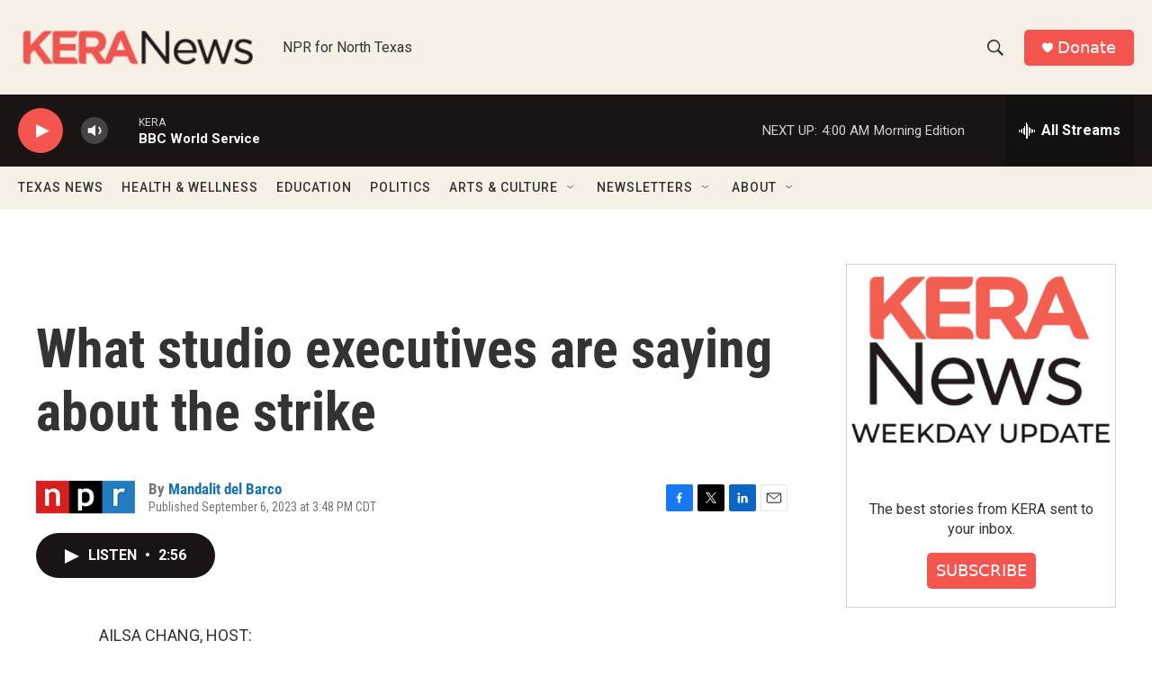

--- FILE ---
content_type: text/html; charset=utf-8
request_url: https://www.google.com/recaptcha/api2/aframe
body_size: 264
content:
<!DOCTYPE HTML><html><head><meta http-equiv="content-type" content="text/html; charset=UTF-8"></head><body><script nonce="1i76_gljWaelSnRyaybmHw">/** Anti-fraud and anti-abuse applications only. See google.com/recaptcha */ try{var clients={'sodar':'https://pagead2.googlesyndication.com/pagead/sodar?'};window.addEventListener("message",function(a){try{if(a.source===window.parent){var b=JSON.parse(a.data);var c=clients[b['id']];if(c){var d=document.createElement('img');d.src=c+b['params']+'&rc='+(localStorage.getItem("rc::a")?sessionStorage.getItem("rc::b"):"");window.document.body.appendChild(d);sessionStorage.setItem("rc::e",parseInt(sessionStorage.getItem("rc::e")||0)+1);localStorage.setItem("rc::h",'1768897535861');}}}catch(b){}});window.parent.postMessage("_grecaptcha_ready", "*");}catch(b){}</script></body></html>